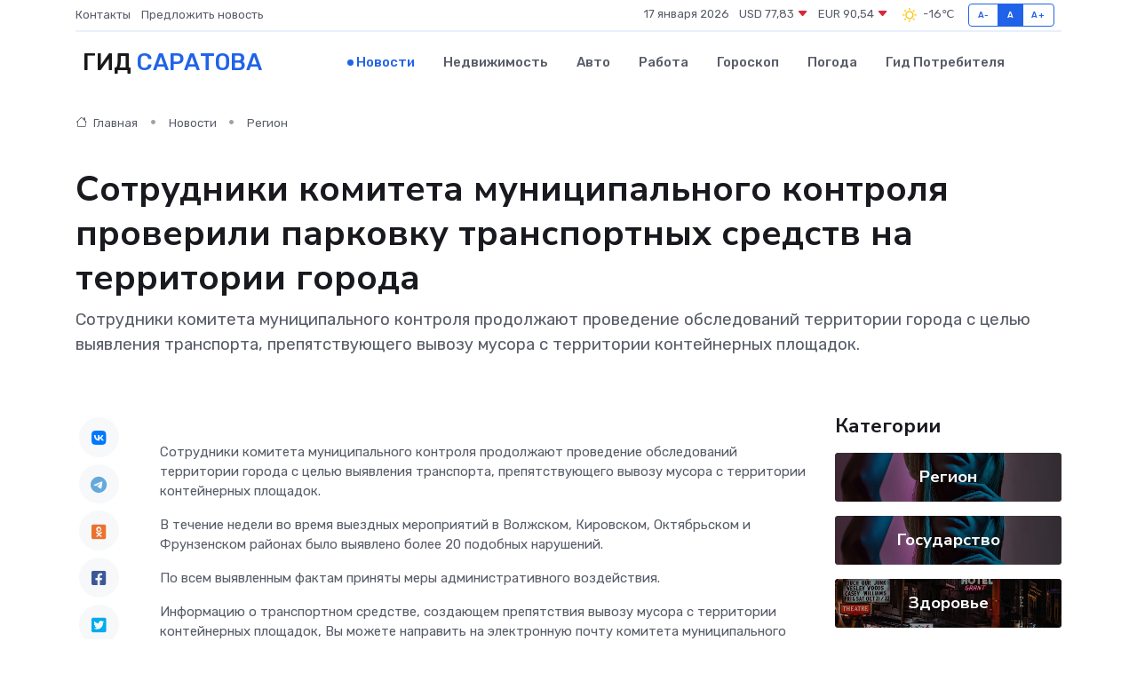

--- FILE ---
content_type: text/html; charset=UTF-8
request_url: https://gorodsaratov.ru/news/region/sotrudniki-komiteta-municipalnogo-kontrolya-proverili-parkovku-transportnyh-sredstv-na-territorii-goroda.htm
body_size: 8863
content:
<!DOCTYPE html>
<html lang="ru">
<head>
	<meta charset="utf-8">
	<meta name="csrf-token" content="gJTXnKAZ8fNkLQNTje4IiphEL05y1YF9i34ISxwk">
    <meta http-equiv="X-UA-Compatible" content="IE=edge">
    <meta name="viewport" content="width=device-width, initial-scale=1">
    <title>Сотрудники комитета муниципального контроля проверили парковку транспортных средств на территории города - новости Саратова</title>
    <meta name="description" property="description" content="Сотрудники комитета муниципального контроля продолжают проведение обследований территории города с целью выявления транспорта, препятствующего вывозу мусора с территории контейнерных площадок.">
    
    <meta property="fb:pages" content="105958871990207" />
    <link rel="shortcut icon" type="image/x-icon" href="https://gorodsaratov.ru/favicon.svg">
    <link rel="canonical" href="https://gorodsaratov.ru/news/region/sotrudniki-komiteta-municipalnogo-kontrolya-proverili-parkovku-transportnyh-sredstv-na-territorii-goroda.htm">
    <link rel="preconnect" href="https://fonts.gstatic.com">
    <link rel="dns-prefetch" href="https://fonts.googleapis.com">
    <link rel="dns-prefetch" href="https://pagead2.googlesyndication.com">
    <link rel="dns-prefetch" href="https://res.cloudinary.com">
    <link href="https://fonts.googleapis.com/css2?family=Nunito+Sans:wght@400;700&family=Rubik:wght@400;500;700&display=swap" rel="stylesheet">
    <link rel="stylesheet" type="text/css" href="https://gorodsaratov.ru/assets/font-awesome/css/all.min.css">
    <link rel="stylesheet" type="text/css" href="https://gorodsaratov.ru/assets/bootstrap-icons/bootstrap-icons.css">
    <link rel="stylesheet" type="text/css" href="https://gorodsaratov.ru/assets/tiny-slider/tiny-slider.css">
    <link rel="stylesheet" type="text/css" href="https://gorodsaratov.ru/assets/glightbox/css/glightbox.min.css">
    <link rel="stylesheet" type="text/css" href="https://gorodsaratov.ru/assets/plyr/plyr.css">
    <link id="style-switch" rel="stylesheet" type="text/css" href="https://gorodsaratov.ru/assets/css/style.css">
    <link rel="stylesheet" type="text/css" href="https://gorodsaratov.ru/assets/css/style2.css">

    <meta name="twitter:card" content="summary">
    <meta name="twitter:site" content="@mysite">
    <meta name="twitter:title" content="Сотрудники комитета муниципального контроля проверили парковку транспортных средств на территории города - новости Саратова">
    <meta name="twitter:description" content="Сотрудники комитета муниципального контроля продолжают проведение обследований территории города с целью выявления транспорта, препятствующего вывозу мусора с территории контейнерных площадок.">
    <meta name="twitter:creator" content="@mysite">
    <meta name="twitter:image:src" content="https://res.cloudinary.com/drueudqh7/image/upload/j8z9yvzyms7dzi24cn57">
    <meta name="twitter:domain" content="gorodsaratov.ru">
    <meta name="twitter:card" content="summary_large_image" /><meta name="twitter:image" content="https://res.cloudinary.com/drueudqh7/image/upload/j8z9yvzyms7dzi24cn57">

    <meta property="og:url" content="http://gorodsaratov.ru/news/region/sotrudniki-komiteta-municipalnogo-kontrolya-proverili-parkovku-transportnyh-sredstv-na-territorii-goroda.htm">
    <meta property="og:title" content="Сотрудники комитета муниципального контроля проверили парковку транспортных средств на территории города - новости Саратова">
    <meta property="og:description" content="Сотрудники комитета муниципального контроля продолжают проведение обследований территории города с целью выявления транспорта, препятствующего вывозу мусора с территории контейнерных площадок.">
    <meta property="og:type" content="website">
    <meta property="og:image" content="https://res.cloudinary.com/drueudqh7/image/upload/j8z9yvzyms7dzi24cn57">
    <meta property="og:locale" content="ru_RU">
    <meta property="og:site_name" content="Гид Саратова">
    

    <link rel="image_src" href="https://res.cloudinary.com/drueudqh7/image/upload/j8z9yvzyms7dzi24cn57" />

    <link rel="alternate" type="application/rss+xml" href="https://gorodsaratov.ru/feed" title="Саратов: гид, новости, афиша">
        <script async src="https://pagead2.googlesyndication.com/pagead/js/adsbygoogle.js"></script>
    <script>
        (adsbygoogle = window.adsbygoogle || []).push({
            google_ad_client: "ca-pub-0899253526956684",
            enable_page_level_ads: true
        });
    </script>
        
    
    
    
    <script>if (window.top !== window.self) window.top.location.replace(window.self.location.href);</script>
    <script>if(self != top) { top.location=document.location;}</script>

<!-- Google tag (gtag.js) -->
<script async src="https://www.googletagmanager.com/gtag/js?id=G-71VQP5FD0J"></script>
<script>
  window.dataLayer = window.dataLayer || [];
  function gtag(){dataLayer.push(arguments);}
  gtag('js', new Date());

  gtag('config', 'G-71VQP5FD0J');
</script>
</head>
<body>
<script type="text/javascript" > (function(m,e,t,r,i,k,a){m[i]=m[i]||function(){(m[i].a=m[i].a||[]).push(arguments)}; m[i].l=1*new Date();k=e.createElement(t),a=e.getElementsByTagName(t)[0],k.async=1,k.src=r,a.parentNode.insertBefore(k,a)}) (window, document, "script", "https://mc.yandex.ru/metrika/tag.js", "ym"); ym(54009433, "init", {}); ym(86840228, "init", { clickmap:true, trackLinks:true, accurateTrackBounce:true, webvisor:true });</script> <noscript><div><img src="https://mc.yandex.ru/watch/54009433" style="position:absolute; left:-9999px;" alt="" /><img src="https://mc.yandex.ru/watch/86840228" style="position:absolute; left:-9999px;" alt="" /></div></noscript>
<script type="text/javascript">
    new Image().src = "//counter.yadro.ru/hit?r"+escape(document.referrer)+((typeof(screen)=="undefined")?"":";s"+screen.width+"*"+screen.height+"*"+(screen.colorDepth?screen.colorDepth:screen.pixelDepth))+";u"+escape(document.URL)+";h"+escape(document.title.substring(0,150))+";"+Math.random();
</script>
<!-- Rating@Mail.ru counter -->
<script type="text/javascript">
var _tmr = window._tmr || (window._tmr = []);
_tmr.push({id: "3138453", type: "pageView", start: (new Date()).getTime()});
(function (d, w, id) {
  if (d.getElementById(id)) return;
  var ts = d.createElement("script"); ts.type = "text/javascript"; ts.async = true; ts.id = id;
  ts.src = "https://top-fwz1.mail.ru/js/code.js";
  var f = function () {var s = d.getElementsByTagName("script")[0]; s.parentNode.insertBefore(ts, s);};
  if (w.opera == "[object Opera]") { d.addEventListener("DOMContentLoaded", f, false); } else { f(); }
})(document, window, "topmailru-code");
</script><noscript><div>
<img src="https://top-fwz1.mail.ru/counter?id=3138453;js=na" style="border:0;position:absolute;left:-9999px;" alt="Top.Mail.Ru" />
</div></noscript>
<!-- //Rating@Mail.ru counter -->

<header class="navbar-light navbar-sticky header-static">
    <div class="navbar-top d-none d-lg-block small">
        <div class="container">
            <div class="d-md-flex justify-content-between align-items-center my-1">
                <!-- Top bar left -->
                <ul class="nav">
                    <li class="nav-item">
                        <a class="nav-link ps-0" href="https://gorodsaratov.ru/contacts">Контакты</a>
                    </li>
                    <li class="nav-item">
                        <a class="nav-link ps-0" href="https://gorodsaratov.ru/sendnews">Предложить новость</a>
                    </li>
                    
                </ul>
                <!-- Top bar right -->
                <div class="d-flex align-items-center">
                    
                    <ul class="list-inline mb-0 text-center text-sm-end me-3">
						<li class="list-inline-item">
							<span>17 января 2026</span>
						</li>
                        <li class="list-inline-item">
                            <a class="nav-link px-0" href="https://gorodsaratov.ru/currency">
                                <span>USD 77,83 <i class="bi bi-caret-down-fill text-danger"></i></span>
                            </a>
						</li>
                        <li class="list-inline-item">
                            <a class="nav-link px-0" href="https://gorodsaratov.ru/currency">
                                <span>EUR 90,54 <i class="bi bi-caret-down-fill text-danger"></i></span>
                            </a>
						</li>
						<li class="list-inline-item">
                            <a class="nav-link px-0" href="https://gorodsaratov.ru/pogoda">
                                <svg xmlns="http://www.w3.org/2000/svg" width="25" height="25" viewBox="0 0 30 30"><path fill="#FFC000" fill-rule="evenodd" d="M11.081 10.02L9.667 8.606a.5.5 0 0 0-.707 0l-.354.353a.502.502 0 0 0 0 .708l1.414 1.414a.502.502 0 0 0 .708 0l.353-.354a.5.5 0 0 0 0-.707m11.313 11.313l-1.414-1.414a.5.5 0 0 0-.707 0l-.353.354a.5.5 0 0 0 0 .707l1.414 1.414a.5.5 0 0 0 .707 0l.353-.353a.5.5 0 0 0 0-.708m-11.313-1.06l-.353-.354a.502.502 0 0 0-.708 0l-1.414 1.414a.502.502 0 0 0 0 .708l.354.353a.5.5 0 0 0 .707 0l1.414-1.414a.5.5 0 0 0 0-.707M22.394 8.959l-.353-.353a.5.5 0 0 0-.707 0L19.92 10.02a.5.5 0 0 0 0 .707l.353.354a.5.5 0 0 0 .707 0l1.414-1.414a.5.5 0 0 0 0-.708M8.5 14.75h-2a.5.5 0 0 0-.5.5v.5a.5.5 0 0 0 .5.5h2a.5.5 0 0 0 .5-.5v-.5a.5.5 0 0 0-.5-.5m16 0h-2a.5.5 0 0 0-.5.5v.5a.5.5 0 0 0 .5.5h2a.5.5 0 0 0 .5-.5v-.5a.5.5 0 0 0-.5-.5M15.75 22h-.5a.5.5 0 0 0-.5.5v2a.5.5 0 0 0 .5.5h.5a.5.5 0 0 0 .5-.5v-2a.5.5 0 0 0-.5-.5m0-16h-.5a.5.5 0 0 0-.5.5v2a.5.5 0 0 0 .5.5h.5a.5.5 0 0 0 .5-.5v-2a.5.5 0 0 0-.5-.5M10 15.5a5.5 5.5 0 1 0 11 0 5.5 5.5 0 0 0-11 0zm5.5-4c2.206 0 4 1.794 4 4s-1.794 4-4 4c-2.205 0-4-1.794-4-4s1.795-4 4-4zM0 0v30V0zm30 0v30V0z"></path></svg>
                                <span>-16&#8451;</span>
                            </a>
						</li>
					</ul>

                    <!-- Font size accessibility START -->
                    <div class="btn-group me-2" role="group" aria-label="font size changer">
                        <input type="radio" class="btn-check" name="fntradio" id="font-sm">
                        <label class="btn btn-xs btn-outline-primary mb-0" for="font-sm">A-</label>

                        <input type="radio" class="btn-check" name="fntradio" id="font-default" checked>
                        <label class="btn btn-xs btn-outline-primary mb-0" for="font-default">A</label>

                        <input type="radio" class="btn-check" name="fntradio" id="font-lg">
                        <label class="btn btn-xs btn-outline-primary mb-0" for="font-lg">A+</label>
                    </div>

                    
                </div>
            </div>
            <!-- Divider -->
            <div class="border-bottom border-2 border-primary opacity-1"></div>
        </div>
    </div>

    <!-- Logo Nav START -->
    <nav class="navbar navbar-expand-lg">
        <div class="container">
            <!-- Logo START -->
            <a class="navbar-brand" href="https://gorodsaratov.ru" style="text-align: end;">
                
                			<span class="ms-2 fs-3 text-uppercase fw-normal">Гид <span style="color: #2163e8;">Саратова</span></span>
                            </a>
            <!-- Logo END -->

            <!-- Responsive navbar toggler -->
            <button class="navbar-toggler ms-auto" type="button" data-bs-toggle="collapse"
                data-bs-target="#navbarCollapse" aria-controls="navbarCollapse" aria-expanded="false"
                aria-label="Toggle navigation">
                <span class="text-body h6 d-none d-sm-inline-block">Menu</span>
                <span class="navbar-toggler-icon"></span>
            </button>

            <!-- Main navbar START -->
            <div class="collapse navbar-collapse" id="navbarCollapse">
                <ul class="navbar-nav navbar-nav-scroll mx-auto">
                                        <li class="nav-item"> <a class="nav-link active" href="https://gorodsaratov.ru/news">Новости</a></li>
                                        <li class="nav-item"> <a class="nav-link" href="https://gorodsaratov.ru/realty">Недвижимость</a></li>
                                        <li class="nav-item"> <a class="nav-link" href="https://gorodsaratov.ru/auto">Авто</a></li>
                                        <li class="nav-item"> <a class="nav-link" href="https://gorodsaratov.ru/job">Работа</a></li>
                                        <li class="nav-item"> <a class="nav-link" href="https://gorodsaratov.ru/horoscope">Гороскоп</a></li>
                                        <li class="nav-item"> <a class="nav-link" href="https://gorodsaratov.ru/pogoda">Погода</a></li>
                                        <li class="nav-item"> <a class="nav-link" href="https://gorodsaratov.ru/poleznoe">Гид потребителя</a></li>
                                    </ul>
            </div>
            <!-- Main navbar END -->

            
        </div>
    </nav>
    <!-- Logo Nav END -->
</header>
    <main>
        <!-- =======================
                Main content START -->
        <section class="pt-3 pb-lg-5">
            <div class="container" data-sticky-container>
                <div class="row">
                    <!-- Main Post START -->
                    <div class="col-lg-9">
                        <!-- Categorie Detail START -->
                        <div class="mb-4">
							<nav aria-label="breadcrumb" itemscope itemtype="http://schema.org/BreadcrumbList">
								<ol class="breadcrumb breadcrumb-dots">
									<li class="breadcrumb-item" itemprop="itemListElement" itemscope itemtype="http://schema.org/ListItem">
										<meta itemprop="name" content="Гид Саратова">
										<meta itemprop="position" content="1">
										<meta itemprop="item" content="https://gorodsaratov.ru">
										<a itemprop="url" href="https://gorodsaratov.ru">
										<i class="bi bi-house me-1"></i> Главная
										</a>
									</li>
									<li class="breadcrumb-item" itemprop="itemListElement" itemscope itemtype="http://schema.org/ListItem">
										<meta itemprop="name" content="Новости">
										<meta itemprop="position" content="2">
										<meta itemprop="item" content="https://gorodsaratov.ru/news">
										<a itemprop="url" href="https://gorodsaratov.ru/news"> Новости</a>
									</li>
									<li class="breadcrumb-item" aria-current="page" itemprop="itemListElement" itemscope itemtype="http://schema.org/ListItem">
										<meta itemprop="name" content="Регион">
										<meta itemprop="position" content="3">
										<meta itemprop="item" content="https://gorodsaratov.ru/news/region">
										<a itemprop="url" href="https://gorodsaratov.ru/news/region"> Регион</a>
									</li>
									<li aria-current="page" itemprop="itemListElement" itemscope itemtype="http://schema.org/ListItem">
									<meta itemprop="name" content="Сотрудники комитета муниципального контроля проверили парковку транспортных средств на территории города">
									<meta itemprop="position" content="4" />
									<meta itemprop="item" content="https://gorodsaratov.ru/news/region/sotrudniki-komiteta-municipalnogo-kontrolya-proverili-parkovku-transportnyh-sredstv-na-territorii-goroda.htm">
									</li>
								</ol>
							</nav>
						
                        </div>
                    </div>
                </div>
                <div class="row align-items-center">
                                                        <!-- Content -->
                    <div class="col-md-12 mt-4 mt-md-0">
                                            <h1 class="display-6">Сотрудники комитета муниципального контроля проверили парковку транспортных средств на территории города</h1>
                        <p class="lead">Сотрудники комитета муниципального контроля продолжают проведение обследований территории города с целью выявления транспорта, препятствующего вывозу мусора с территории контейнерных площадок.</p>
                    </div>
				                                    </div>
            </div>
        </section>
        <!-- =======================
        Main START -->
        <section class="pt-0">
            <div class="container position-relative" data-sticky-container>
                <div class="row">
                    <!-- Left sidebar START -->
                    <div class="col-md-1">
                        <div class="text-start text-lg-center mb-5" data-sticky data-margin-top="80" data-sticky-for="767">
                            <style>
                                .fa-vk::before {
                                    color: #07f;
                                }
                                .fa-telegram::before {
                                    color: #64a9dc;
                                }
                                .fa-facebook-square::before {
                                    color: #3b5998;
                                }
                                .fa-odnoklassniki-square::before {
                                    color: #eb722e;
                                }
                                .fa-twitter-square::before {
                                    color: #00aced;
                                }
                                .fa-whatsapp::before {
                                    color: #65bc54;
                                }
                                .fa-viber::before {
                                    color: #7b519d;
                                }
                                .fa-moimir svg {
                                    background-color: #168de2;
                                    height: 18px;
                                    width: 18px;
                                    background-size: 18px 18px;
                                    border-radius: 4px;
                                    margin-bottom: 2px;
                                }
                            </style>
                            <ul class="nav text-white-force">
                                <li class="nav-item">
                                    <a class="nav-link icon-md rounded-circle m-1 p-0 fs-5 bg-light" href="https://vk.com/share.php?url=https://gorodsaratov.ru/news/region/sotrudniki-komiteta-municipalnogo-kontrolya-proverili-parkovku-transportnyh-sredstv-na-territorii-goroda.htm&title=Сотрудники комитета муниципального контроля проверили парковку транспортных средств на территории города - новости Саратова&utm_source=share" rel="nofollow" target="_blank">
                                        <i class="fab fa-vk align-middle text-body"></i>
                                    </a>
                                </li>
                                <li class="nav-item">
                                    <a class="nav-link icon-md rounded-circle m-1 p-0 fs-5 bg-light" href="https://t.me/share/url?url=https://gorodsaratov.ru/news/region/sotrudniki-komiteta-municipalnogo-kontrolya-proverili-parkovku-transportnyh-sredstv-na-territorii-goroda.htm&text=Сотрудники комитета муниципального контроля проверили парковку транспортных средств на территории города - новости Саратова&utm_source=share" rel="nofollow" target="_blank">
                                        <i class="fab fa-telegram align-middle text-body"></i>
                                    </a>
                                </li>
                                <li class="nav-item">
                                    <a class="nav-link icon-md rounded-circle m-1 p-0 fs-5 bg-light" href="https://connect.ok.ru/offer?url=https://gorodsaratov.ru/news/region/sotrudniki-komiteta-municipalnogo-kontrolya-proverili-parkovku-transportnyh-sredstv-na-territorii-goroda.htm&title=Сотрудники комитета муниципального контроля проверили парковку транспортных средств на территории города - новости Саратова&utm_source=share" rel="nofollow" target="_blank">
                                        <i class="fab fa-odnoklassniki-square align-middle text-body"></i>
                                    </a>
                                </li>
                                <li class="nav-item">
                                    <a class="nav-link icon-md rounded-circle m-1 p-0 fs-5 bg-light" href="https://www.facebook.com/sharer.php?src=sp&u=https://gorodsaratov.ru/news/region/sotrudniki-komiteta-municipalnogo-kontrolya-proverili-parkovku-transportnyh-sredstv-na-territorii-goroda.htm&title=Сотрудники комитета муниципального контроля проверили парковку транспортных средств на территории города - новости Саратова&utm_source=share" rel="nofollow" target="_blank">
                                        <i class="fab fa-facebook-square align-middle text-body"></i>
                                    </a>
                                </li>
                                <li class="nav-item">
                                    <a class="nav-link icon-md rounded-circle m-1 p-0 fs-5 bg-light" href="https://twitter.com/intent/tweet?text=Сотрудники комитета муниципального контроля проверили парковку транспортных средств на территории города - новости Саратова&url=https://gorodsaratov.ru/news/region/sotrudniki-komiteta-municipalnogo-kontrolya-proverili-parkovku-transportnyh-sredstv-na-territorii-goroda.htm&utm_source=share" rel="nofollow" target="_blank">
                                        <i class="fab fa-twitter-square align-middle text-body"></i>
                                    </a>
                                </li>
                                <li class="nav-item">
                                    <a class="nav-link icon-md rounded-circle m-1 p-0 fs-5 bg-light" href="https://api.whatsapp.com/send?text=Сотрудники комитета муниципального контроля проверили парковку транспортных средств на территории города - новости Саратова https://gorodsaratov.ru/news/region/sotrudniki-komiteta-municipalnogo-kontrolya-proverili-parkovku-transportnyh-sredstv-na-territorii-goroda.htm&utm_source=share" rel="nofollow" target="_blank">
                                        <i class="fab fa-whatsapp align-middle text-body"></i>
                                    </a>
                                </li>
                                <li class="nav-item">
                                    <a class="nav-link icon-md rounded-circle m-1 p-0 fs-5 bg-light" href="viber://forward?text=Сотрудники комитета муниципального контроля проверили парковку транспортных средств на территории города - новости Саратова https://gorodsaratov.ru/news/region/sotrudniki-komiteta-municipalnogo-kontrolya-proverili-parkovku-transportnyh-sredstv-na-territorii-goroda.htm&utm_source=share" rel="nofollow" target="_blank">
                                        <i class="fab fa-viber align-middle text-body"></i>
                                    </a>
                                </li>
                                <li class="nav-item">
                                    <a class="nav-link icon-md rounded-circle m-1 p-0 fs-5 bg-light" href="https://connect.mail.ru/share?url=https://gorodsaratov.ru/news/region/sotrudniki-komiteta-municipalnogo-kontrolya-proverili-parkovku-transportnyh-sredstv-na-territorii-goroda.htm&title=Сотрудники комитета муниципального контроля проверили парковку транспортных средств на территории города - новости Саратова&utm_source=share" rel="nofollow" target="_blank">
                                        <i class="fab fa-moimir align-middle text-body"><svg viewBox='0 0 24 24' xmlns='http://www.w3.org/2000/svg'><path d='M8.889 9.667a1.333 1.333 0 100-2.667 1.333 1.333 0 000 2.667zm6.222 0a1.333 1.333 0 100-2.667 1.333 1.333 0 000 2.667zm4.77 6.108l-1.802-3.028a.879.879 0 00-1.188-.307.843.843 0 00-.313 1.166l.214.36a6.71 6.71 0 01-4.795 1.996 6.711 6.711 0 01-4.792-1.992l.217-.364a.844.844 0 00-.313-1.166.878.878 0 00-1.189.307l-1.8 3.028a.844.844 0 00.312 1.166.88.88 0 001.189-.307l.683-1.147a8.466 8.466 0 005.694 2.18 8.463 8.463 0 005.698-2.184l.685 1.151a.873.873 0 001.189.307.844.844 0 00.312-1.166z' fill='#FFF' fill-rule='evenodd'/></svg></i>
                                    </a>
                                </li>
                                
                            </ul>
                        </div>
                    </div>
                    <!-- Left sidebar END -->

                    <!-- Main Content START -->
                    <div class="col-md-10 col-lg-8 mb-5">
                        <div class="mb-4">
                                                    </div>
                        <div itemscope itemtype="http://schema.org/NewsArticle">
                            <meta itemprop="headline" content="Сотрудники комитета муниципального контроля проверили парковку транспортных средств на территории города">
                            <meta itemprop="identifier" content="https://gorodsaratov.ru/8393622">
                            <span itemprop="articleBody"><p> Сотрудники комитета муниципального контроля продолжают проведение обследований территории города с целью выявления транспорта, препятствующего вывозу мусора с территории контейнерных площадок. </p> <p> В течение недели во время выездных мероприятий в Волжском, Кировском, Октябрьском и Фрунзенском районах было выявлено более 20 подобных нарушений. </p> <p> По всем выявленным фактам приняты меры административного воздействия. </p> <p> Информацию о транспортном средстве, создающем препятствия вывозу мусора с территории контейнерных площадок, Вы можете направить на  электронную почту  комитета муниципального контроля или в  телеграм-канал.  </p> <p> В материале необходимо указать: </p> <p> - дату и время обнаружения; </p> <p> - точный адрес места обнаружения транспортного средства; </p> <p> - качественный фотоматериал (фотографии, где имеется четко читаемый государственный регистрационный знак). </p> <p> &nbsp;  </p> <p> &nbsp; &nbsp; &nbsp; &nbsp; &nbsp; &nbsp; &nbsp; &nbsp;  </p> <p> Комитет муниципального контроля администрации </p> <p> муниципального образования &laquo;Город Саратов&raquo; </p></span>
                        </div>
                                                                        <div><a href="http://www.saratovmer.ru/news/2023/01/23/77008.html" target="_blank" rel="author">Источник</a></div>
                                                                        <div class="col-12 mt-3"><a href="https://gorodsaratov.ru/sendnews">Предложить новость</a></div>
                        <div class="col-12 mt-5">
                            <h2 class="my-3">Последние новости</h2>
                            <div class="row gy-4">
                                <!-- Card item START -->
<div class="col-sm-6">
    <div class="card" itemscope="" itemtype="http://schema.org/BlogPosting">
        <!-- Card img -->
        <div class="position-relative">
                        <img class="card-img" src="https://res.cloudinary.com/drueudqh7/image/upload/c_fill,w_420,h_315,q_auto,g_face/xd7dukjmj0cfjh4pslug" alt="Как выбрать идеальный грузовик Dongfeng для вашего бизнеса" itemprop="image">
                    </div>
        <div class="card-body px-0 pt-3" itemprop="name">
            <h4 class="card-title" itemprop="headline"><a href="https://gorodsaratov.ru/news/ekonomika/kak-vybrat-idealnyy-gruzovik-dongfeng-dlya-vashego-biznesa.htm"
                    class="btn-link text-reset fw-bold" itemprop="url">Как выбрать идеальный грузовик Dongfeng для вашего бизнеса</a></h4>
            <p class="card-text" itemprop="articleBody">Руководство по подбору модели в зависимости от потребностей компании</p>
        </div>
        <meta itemprop="author" content="Редактор"/>
        <meta itemscope itemprop="mainEntityOfPage" itemType="https://schema.org/WebPage" itemid="https://gorodsaratov.ru/news/ekonomika/kak-vybrat-idealnyy-gruzovik-dongfeng-dlya-vashego-biznesa.htm"/>
        <meta itemprop="dateModified" content="2025-05-30"/>
        <meta itemprop="datePublished" content="2025-05-30"/>
    </div>
</div>
<!-- Card item END -->
<!-- Card item START -->
<div class="col-sm-6">
    <div class="card" itemscope="" itemtype="http://schema.org/BlogPosting">
        <!-- Card img -->
        <div class="position-relative">
                        <img class="card-img" src="https://res.cloudinary.com/drueudqh7/image/upload/c_fill,w_420,h_315,q_auto,g_face/zsr0p7bks8dty6tmaa38" alt="Собаки тоже любят ароматерапию: зачем нужны диффузоры и спреи для животных" itemprop="image">
                    </div>
        <div class="card-body px-0 pt-3" itemprop="name">
            <h4 class="card-title" itemprop="headline"><a href="https://gorodsaratov.ru/news/ekonomika/sobaki-tozhe-lyubyat-aromaterapiyu-zachem-nuzhny-diffuzory-i-sprei-dlya-zhivotnyh.htm"
                    class="btn-link text-reset fw-bold" itemprop="url">Собаки тоже любят ароматерапию: зачем нужны диффузоры и спреи для животных</a></h4>
            <p class="card-text" itemprop="articleBody">Как ароматы помогают питомцам успокоиться, лучше спать и справляться со стрессом</p>
        </div>
        <meta itemprop="author" content="Редактор"/>
        <meta itemscope itemprop="mainEntityOfPage" itemType="https://schema.org/WebPage" itemid="https://gorodsaratov.ru/news/ekonomika/sobaki-tozhe-lyubyat-aromaterapiyu-zachem-nuzhny-diffuzory-i-sprei-dlya-zhivotnyh.htm"/>
        <meta itemprop="dateModified" content="2025-05-18"/>
        <meta itemprop="datePublished" content="2025-05-18"/>
    </div>
</div>
<!-- Card item END -->
<!-- Card item START -->
<div class="col-sm-6">
    <div class="card" itemscope="" itemtype="http://schema.org/BlogPosting">
        <!-- Card img -->
        <div class="position-relative">
                        <img class="card-img" src="https://res.cloudinary.com/drueudqh7/image/upload/c_fill,w_420,h_315,q_auto,g_face/uyf1aa1mojmscnaesxl1" alt="Как выбрать весы для магазина: простые советы" itemprop="image">
                    </div>
        <div class="card-body px-0 pt-3" itemprop="name">
            <h4 class="card-title" itemprop="headline"><a href="https://gorodsaratov.ru/news/ekonomika/kak-vybrat-vesy-dlya-magazina-prostye-sovety.htm"
                    class="btn-link text-reset fw-bold" itemprop="url">Как выбрать весы для магазина: простые советы</a></h4>
            <p class="card-text" itemprop="articleBody">Гид для тех, кто открывает розничную точку и не хочет ошибиться с выбором оборудования</p>
        </div>
        <meta itemprop="author" content="Редактор"/>
        <meta itemscope itemprop="mainEntityOfPage" itemType="https://schema.org/WebPage" itemid="https://gorodsaratov.ru/news/ekonomika/kak-vybrat-vesy-dlya-magazina-prostye-sovety.htm"/>
        <meta itemprop="dateModified" content="2025-05-17"/>
        <meta itemprop="datePublished" content="2025-05-17"/>
    </div>
</div>
<!-- Card item END -->
<!-- Card item START -->
<div class="col-sm-6">
    <div class="card" itemscope="" itemtype="http://schema.org/BlogPosting">
        <!-- Card img -->
        <div class="position-relative">
            <img class="card-img" src="https://res.cloudinary.com/di7jztv5p/image/upload/c_fill,w_420,h_315,q_auto,g_face/gqei5n34zp6qzkg1iovk" alt="Когда скидки превращаются в ловушку: как маркетологи учат нас тратить" itemprop="image">
        </div>
        <div class="card-body px-0 pt-3" itemprop="name">
            <h4 class="card-title" itemprop="headline"><a href="https://ulan-ude-city.ru/news/ekonomika/kogda-skidki-prevraschayutsya-v-lovushku-kak-marketologi-uchat-nas-tratit.htm" class="btn-link text-reset fw-bold" itemprop="url">Когда скидки превращаются в ловушку: как маркетологи учат нас тратить</a></h4>
            <p class="card-text" itemprop="articleBody">Почему “-50% только сегодня” не всегда значит выгоду, как скидки играют на эмоциях и почему даже рациональные люди становятся жертвами маркетинговых трюков.</p>
        </div>
        <meta itemprop="author" content="Редактор"/>
        <meta itemscope itemprop="mainEntityOfPage" itemType="https://schema.org/WebPage" itemid="https://ulan-ude-city.ru/news/ekonomika/kogda-skidki-prevraschayutsya-v-lovushku-kak-marketologi-uchat-nas-tratit.htm"/>
        <meta itemprop="dateModified" content="2026-01-17"/>
        <meta itemprop="datePublished" content="2026-01-17"/>
    </div>
</div>
<!-- Card item END -->
                            </div>
                        </div>
						<div class="col-12 bg-primary bg-opacity-10 p-2 mt-3 rounded">
							На этом сайте вы найдете актуальные <a href="https://miass-gid.ru/job">вакансии в Миассе</a> с предложениями работы от ведущих работодателей города
						</div>
                        <!-- Comments START -->
                        <div class="mt-5">
                            <h3>Комментарии (0)</h3>
                        </div>
                        <!-- Comments END -->
                        <!-- Reply START -->
                        <div>
                            <h3>Добавить комментарий</h3>
                            <small>Ваш email не публикуется. Обязательные поля отмечены *</small>
                            <form class="row g-3 mt-2">
                                <div class="col-md-6">
                                    <label class="form-label">Имя *</label>
                                    <input type="text" class="form-control" aria-label="First name">
                                </div>
                                <div class="col-md-6">
                                    <label class="form-label">Email *</label>
                                    <input type="email" class="form-control">
                                </div>
                                <div class="col-12">
                                    <label class="form-label">Текст комментария *</label>
                                    <textarea class="form-control" rows="3"></textarea>
                                </div>
                                <div class="col-12">
                                    <button type="submit" class="btn btn-primary">Оставить комментарий</button>
                                </div>
                            </form>
                        </div>
                        <!-- Reply END -->
                    </div>
                    <!-- Main Content END -->
                    <!-- Right sidebar START -->
                    <div class="col-lg-3 d-none d-lg-block">
                        <div data-sticky data-margin-top="80" data-sticky-for="991">
                            <!-- Categories -->
                            <div>
                                <h4 class="mb-3">Категории</h4>
                                                                    <!-- Category item -->
                                    <div class="text-center mb-3 card-bg-scale position-relative overflow-hidden rounded"
                                        style="background-image:url(https://gorodsaratov.ru/assets/images/blog/4by3/08.jpg); background-position: center left; background-size: cover;">
                                        <div class="bg-dark-overlay-4 p-3">
                                            <a href="https://gorodsaratov.ru/news/region"
                                                class="stretched-link btn-link fw-bold text-white h5">Регион</a>
                                        </div>
                                    </div>
                                                                    <!-- Category item -->
                                    <div class="text-center mb-3 card-bg-scale position-relative overflow-hidden rounded"
                                        style="background-image:url(https://gorodsaratov.ru/assets/images/blog/4by3/08.jpg); background-position: center left; background-size: cover;">
                                        <div class="bg-dark-overlay-4 p-3">
                                            <a href="https://gorodsaratov.ru/news/gosudarstvo"
                                                class="stretched-link btn-link fw-bold text-white h5">Государство</a>
                                        </div>
                                    </div>
                                                                    <!-- Category item -->
                                    <div class="text-center mb-3 card-bg-scale position-relative overflow-hidden rounded"
                                        style="background-image:url(https://gorodsaratov.ru/assets/images/blog/4by3/01.jpg); background-position: center left; background-size: cover;">
                                        <div class="bg-dark-overlay-4 p-3">
                                            <a href="https://gorodsaratov.ru/news/zdorove"
                                                class="stretched-link btn-link fw-bold text-white h5">Здоровье</a>
                                        </div>
                                    </div>
                                                                    <!-- Category item -->
                                    <div class="text-center mb-3 card-bg-scale position-relative overflow-hidden rounded"
                                        style="background-image:url(https://gorodsaratov.ru/assets/images/blog/4by3/09.jpg); background-position: center left; background-size: cover;">
                                        <div class="bg-dark-overlay-4 p-3">
                                            <a href="https://gorodsaratov.ru/news/ekonomika"
                                                class="stretched-link btn-link fw-bold text-white h5">Экономика</a>
                                        </div>
                                    </div>
                                                                    <!-- Category item -->
                                    <div class="text-center mb-3 card-bg-scale position-relative overflow-hidden rounded"
                                        style="background-image:url(https://gorodsaratov.ru/assets/images/blog/4by3/09.jpg); background-position: center left; background-size: cover;">
                                        <div class="bg-dark-overlay-4 p-3">
                                            <a href="https://gorodsaratov.ru/news/politika"
                                                class="stretched-link btn-link fw-bold text-white h5">Политика</a>
                                        </div>
                                    </div>
                                                                    <!-- Category item -->
                                    <div class="text-center mb-3 card-bg-scale position-relative overflow-hidden rounded"
                                        style="background-image:url(https://gorodsaratov.ru/assets/images/blog/4by3/09.jpg); background-position: center left; background-size: cover;">
                                        <div class="bg-dark-overlay-4 p-3">
                                            <a href="https://gorodsaratov.ru/news/nauka-i-obrazovanie"
                                                class="stretched-link btn-link fw-bold text-white h5">Наука и Образование</a>
                                        </div>
                                    </div>
                                                                    <!-- Category item -->
                                    <div class="text-center mb-3 card-bg-scale position-relative overflow-hidden rounded"
                                        style="background-image:url(https://gorodsaratov.ru/assets/images/blog/4by3/07.jpg); background-position: center left; background-size: cover;">
                                        <div class="bg-dark-overlay-4 p-3">
                                            <a href="https://gorodsaratov.ru/news/proisshestviya"
                                                class="stretched-link btn-link fw-bold text-white h5">Происшествия</a>
                                        </div>
                                    </div>
                                                                    <!-- Category item -->
                                    <div class="text-center mb-3 card-bg-scale position-relative overflow-hidden rounded"
                                        style="background-image:url(https://gorodsaratov.ru/assets/images/blog/4by3/07.jpg); background-position: center left; background-size: cover;">
                                        <div class="bg-dark-overlay-4 p-3">
                                            <a href="https://gorodsaratov.ru/news/religiya"
                                                class="stretched-link btn-link fw-bold text-white h5">Религия</a>
                                        </div>
                                    </div>
                                                                    <!-- Category item -->
                                    <div class="text-center mb-3 card-bg-scale position-relative overflow-hidden rounded"
                                        style="background-image:url(https://gorodsaratov.ru/assets/images/blog/4by3/08.jpg); background-position: center left; background-size: cover;">
                                        <div class="bg-dark-overlay-4 p-3">
                                            <a href="https://gorodsaratov.ru/news/kultura"
                                                class="stretched-link btn-link fw-bold text-white h5">Культура</a>
                                        </div>
                                    </div>
                                                                    <!-- Category item -->
                                    <div class="text-center mb-3 card-bg-scale position-relative overflow-hidden rounded"
                                        style="background-image:url(https://gorodsaratov.ru/assets/images/blog/4by3/09.jpg); background-position: center left; background-size: cover;">
                                        <div class="bg-dark-overlay-4 p-3">
                                            <a href="https://gorodsaratov.ru/news/sport"
                                                class="stretched-link btn-link fw-bold text-white h5">Спорт</a>
                                        </div>
                                    </div>
                                                                    <!-- Category item -->
                                    <div class="text-center mb-3 card-bg-scale position-relative overflow-hidden rounded"
                                        style="background-image:url(https://gorodsaratov.ru/assets/images/blog/4by3/01.jpg); background-position: center left; background-size: cover;">
                                        <div class="bg-dark-overlay-4 p-3">
                                            <a href="https://gorodsaratov.ru/news/obschestvo"
                                                class="stretched-link btn-link fw-bold text-white h5">Общество</a>
                                        </div>
                                    </div>
                                                            </div>
                        </div>
                    </div>
                    <!-- Right sidebar END -->
                </div>
        </section>
    </main>
<footer class="bg-dark pt-5">
    
    <!-- Footer copyright START -->
    <div class="bg-dark-overlay-3 mt-5">
        <div class="container">
            <div class="row align-items-center justify-content-md-between py-4">
                <div class="col-md-6">
                    <!-- Copyright -->
                    <div class="text-center text-md-start text-primary-hover text-muted">
                        &#169;2026 Саратов. Все права защищены.
                    </div>
                </div>
                
            </div>
        </div>
    </div>
    <!-- Footer copyright END -->
    <script type="application/ld+json">
        {"@context":"https:\/\/schema.org","@type":"Organization","name":"\u0421\u0430\u0440\u0430\u0442\u043e\u0432 - \u0433\u0438\u0434, \u043d\u043e\u0432\u043e\u0441\u0442\u0438, \u0430\u0444\u0438\u0448\u0430","url":"https:\/\/gorodsaratov.ru","sameAs":["https:\/\/vk.com\/public207893519","https:\/\/t.me\/saratov_gid"]}
    </script>
</footer>
<!-- Back to top -->
<div class="back-top"><i class="bi bi-arrow-up-short"></i></div>
<script src="https://gorodsaratov.ru/assets/bootstrap/js/bootstrap.bundle.min.js"></script>
<script src="https://gorodsaratov.ru/assets/tiny-slider/tiny-slider.js"></script>
<script src="https://gorodsaratov.ru/assets/sticky-js/sticky.min.js"></script>
<script src="https://gorodsaratov.ru/assets/glightbox/js/glightbox.min.js"></script>
<script src="https://gorodsaratov.ru/assets/plyr/plyr.js"></script>
<script src="https://gorodsaratov.ru/assets/js/functions.js"></script>
<script src="https://yastatic.net/share2/share.js" async></script>
<script defer src="https://static.cloudflareinsights.com/beacon.min.js/vcd15cbe7772f49c399c6a5babf22c1241717689176015" integrity="sha512-ZpsOmlRQV6y907TI0dKBHq9Md29nnaEIPlkf84rnaERnq6zvWvPUqr2ft8M1aS28oN72PdrCzSjY4U6VaAw1EQ==" data-cf-beacon='{"version":"2024.11.0","token":"070555c9151a4dbeaa9cfafb248133a2","r":1,"server_timing":{"name":{"cfCacheStatus":true,"cfEdge":true,"cfExtPri":true,"cfL4":true,"cfOrigin":true,"cfSpeedBrain":true},"location_startswith":null}}' crossorigin="anonymous"></script>
</body>
</html>


--- FILE ---
content_type: text/html; charset=utf-8
request_url: https://www.google.com/recaptcha/api2/aframe
body_size: 269
content:
<!DOCTYPE HTML><html><head><meta http-equiv="content-type" content="text/html; charset=UTF-8"></head><body><script nonce="vkm0QFTJGj_QUsTNDI-ZUA">/** Anti-fraud and anti-abuse applications only. See google.com/recaptcha */ try{var clients={'sodar':'https://pagead2.googlesyndication.com/pagead/sodar?'};window.addEventListener("message",function(a){try{if(a.source===window.parent){var b=JSON.parse(a.data);var c=clients[b['id']];if(c){var d=document.createElement('img');d.src=c+b['params']+'&rc='+(localStorage.getItem("rc::a")?sessionStorage.getItem("rc::b"):"");window.document.body.appendChild(d);sessionStorage.setItem("rc::e",parseInt(sessionStorage.getItem("rc::e")||0)+1);localStorage.setItem("rc::h",'1768672108622');}}}catch(b){}});window.parent.postMessage("_grecaptcha_ready", "*");}catch(b){}</script></body></html>